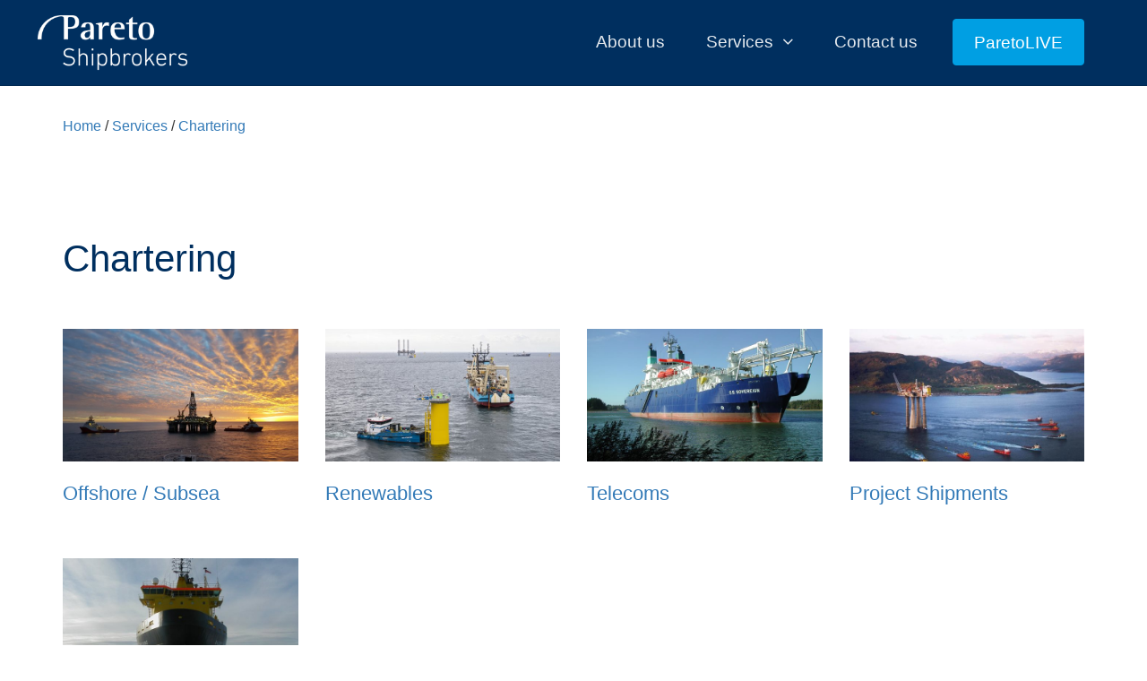

--- FILE ---
content_type: text/html; charset=utf-8
request_url: https://paretoship.com/services/chartering
body_size: 6248
content:

<!doctype html>
<html lang="en">
<head><meta charset="utf-8" /><meta http-equiv="X-UA-Compatible" content="IE=edge" /><meta name="viewport" content="width=device-width, initial-scale=1" /><meta name="google-site-verification" content="2sU5WAbUFBbllW6Mq8Mr9L7DsJ8re2VHvZ8i5flBimQ" /><title>
	Chartering - Pareto Shipbrokers
</title>
    
    <!-- Google Tag Manager -->
<script>(function(w,d,s,l,i){w[l]=w[l]||[];w[l].push({'gtm.start':
new Date().getTime(),event:'gtm.js'});var f=d.getElementsByTagName(s)[0],
j=d.createElement(s),dl=l!='dataLayer'?'&l='+l:'';j.async=true;j.src=
'https://www.googletagmanager.com/gtm.js?id='+i+dl;f.parentNode.insertBefore(j,f);
})(window,document,'script','dataLayer','GTM-5QJVCWR');</script>
<!-- End Google Tag Manager -->

    <link href="//netdna.bootstrapcdn.com/bootstrap/3.3.7/css/bootstrap.min.css" rel="stylesheet" />

    <!-- HTML5 shim and Respond.js for IE8 support of HTML5 elements and media queries -->
    <!-- WARNING: Respond.js doesn't work if you view the page via file:// -->
    <!--[if lt IE 9]>
      <script src="https://oss.maxcdn.com/html5shiv/3.7.3/html5shiv.min.js"></script>
      <script src="https://oss.maxcdn.com/respond/1.4.2/respond.min.js"></script>
    <![endif]-->

    <script src="//ajax.googleapis.com/ajax/libs/jquery/1.12.4/jquery.min.js"></script>
    <script src="//netdna.bootstrapcdn.com/bootstrap/3.3.7/js/bootstrap.min.js"></script>
    <script src="/site/paretoship.com/design/layouts/js/superfish.min.js"></script>
    <script src="/site/paretoship.com/design/layouts/js/jquery.matchHeight-min.js"></script>
    <script type="text/javascript" src="/site/paretoship.com/design/layouts/js/jquery.mmenu.min.all.js"></script>
    <script src="/site/paretoship.com/design/layouts/js/site.pareto.js"></script>

    <link type="text/css" href="../site/paretoship.com/design/layouts/css/jquery.mmenu.all.css" rel="stylesheet" /><link type="text/css" href="../site/paretoship.com/design/layouts/css/jquery.mmenu.positioning.css" rel="stylesheet" /><link type="text/css" href="../site/paretoship.com/design/layouts/css/superfish.css" rel="stylesheet" media="screen" /><link type="text/css" href="../site/paretoship.com/design/layouts/css/site.css?v=040419" rel="stylesheet" /><link type="text/css" href="../site/paretoship.com/design/layouts/css/custom.css?v=040420v1" rel="stylesheet" /><link type="text/css" rel="stylesheet" href="https://fast.fonts.net/cssapi/fe5864d5-e281-4943-8af0-c39446a8f569.css" /><link rel="icon" type="image/png" href="../site/paretoship.com/design/layouts/images/favicon.ico" /><link rel="stylesheet" href="https://maxcdn.bootstrapcdn.com/font-awesome/4.5.0/css/font-awesome.min.css" /><script id="/site/paretoship.com/design/layouts/js/jquery.fitvids.js" type="text/javascript" src="/site/paretoship.com/design/layouts/js/jquery.fitvids.js"></script><meta name="title" property="og:title" content="Chartering - Pareto Shipbrokers" />
<meta name="twitter:title" content="Chartering - Pareto Shipbrokers" />
<meta property="og:site_name" content="Pareto Shipbrokers" />
<meta name="language" content="en" />
<meta name="publish_date" property="og:publish_date" content="2016-12-19T00:00:00.000" />
</head>
<body id="body" class="default-body-width">
<!-- Google Tag Manager (noscript) -->
<noscript><iframe src="https://www.googletagmanager.com/ns.html?id=GTM-5QJVCWR"
height="0" width="0" style="display:none;visibility:hidden"></iframe></noscript>
<!-- End Google Tag Manager (noscript) -->
    <div class="contenttt itemid-290">

        <form method="post" action="/services/chartering" id="Form1">
<div class="aspNetHidden">
<input type="hidden" name="__VIEWSTATE" id="__VIEWSTATE" value="/[base64]////[base64]////[base64]/////[base64]/P///[base64]////z///8GCAAAAAZjb2wtc20JBgAAAAH2/////P///wYLAAAABmNvbC1tZAkGAAAAAfP////8////Bg4AAAAGY29sLWxnBg8AAAABNAHw/////P///wYRAAAACWZpeGVkc2l6ZQYSAAAADHNpeHRlZW4tbmluZQHt/////P///wYUAAAAC2ltYWdlX2FsaWduBhUAAAAAAer////8////BhcAAAAMaW1hZ2Vfbm9jcm9wBhgAAAAFRmFsc2UB5/////z///[base64]/////[base64]////[base64]/hfDEL9br1P4GsCQ5tSaJUSWaRvMs/GtOBS2Q0EGnJs=" />
</div>

            
            <a class="scroll" id="tilinnhold" href="#content">G&aring; til innhold</a>
            

<div class="pre-header-mobile clearfix">
    <div class="container">
        <div class="row">
            <div class="col-xs-6">
                <a href="#" class="pre-header-shortcut shortcut-dutybroker">Duty Broker</a>
            </div>
            <div class="col-xs-6">
                <a  class="pre-header-shortcut shortcut-dashboard"  href="/live">ParetoLIVE</a>
            </div>
        </div>
        <div class="row">
            <div class="col-md-12">

                <div class="portlet pre-header-dutybroker">
                    <div class="portlet-header">
                        <h2>Duty Broker NO</h2>
                    </div>
                    <div class="portlet-content clearfix">
                        <div class="row">
                            <div class="col-xs-4 col-sm-4 col-md-4 col-lg-4">
                                <div class="portlet-broker-image">
                                    <img id="ctl15_imgDutyBroker" class="img-responsive" src="/image/eric-ertman-elitefotokjostvedtf6a9637.jpeg?w=640" alt="Image of Eric Ertman" />
                                </div>
                            </div>
                            <div class="col-xs-8 col-md-8">
                                <div class="portlet-broker-info">
                                    <h2>Eric Ertman</h2>
                                    <div class="broker-info-phone">Direct: +47 38 12 31 00</div>
                                    <div class="broker-info-phone">Mobile: </div>
                                    <div class="broker-info-phone"><a href="/cdn-cgi/l/email-protection#442b2222372c2b36210434253621302b372c2d346a2a2b">Send e-mail</a></div>
                                </div>

                            </div>
                        </div>
                    </div>
                </div>
            </div>
        </div>
    </div>
</div>

<div class="pre-header-desktop hidden">
    <div class="container">
        <div class="row">

            <div class="col-sm-6 col-md-6">
                <div class="pre-header-desktop-broker-info">
                    <strong>Duty Broker Norway:</strong><br>
                    Eric Ertman | Direct: +47 38 12 31 00 | Mobile:  | <a href="/cdn-cgi/l/email-protection#a0cfc6c6d3c8cfd2c5e0d0c1d2c5d4cfd3c8c9d08ececf">Send e-mail</a>
                </div>
            </div>

            <div class="col-sm-6 col-md-6 hidden">
                <div class="pre-header-desktop-broker-info">
                    <strong>Duty Broker UK:</strong><br>
                    Kjetil Loka | Direct: +47 38 12 31 21 | Mobile: +47 95 02 61 82 | <a href="">Send e-mail</a>
                </div>
            </div>
        </div>
    </div>
</div>
						
						
						
            <header class="mainheader white">
                <div class="container">
                    <div class="header-wrapper clearfix">


                        <a href="#menu" class="c-hamburger c-hamburger--htx">
                            <span>toggle menu</span>
                        </a>

                        <a href="" class="btn-site-search"></a>

                        <div class="header-elements">
                            <div class="header-element site-logo">
                                <a href="/">
                                    <img  class="editor-image img-responsive"  alt="Pareto Shipbrokers"  src="/image/logo-pareto-w.png?w=960" />
                                </a>
                            </div>

                            <div class="header-element">
                                <div class="site-navigation">
                                    <ul class="sf-menu">
                                        <li class="submenu submenu91  "><a href="/about-us" class="  emptyclass" ><span>About us</span></a></li><li class="submenu submenu90 active "><a href="/services" class="active  emptyclass" ><span>Services</span></a><ul><li class="submenu submenu110 active "><a href="/services/chartering" class="active  emptyclass" ><span>Chartering</span></a><ul><li class="submenu submenu94  "><a href="/services/offshore-chartering" class="  emptyclass" ><span>Offshore / Subsea</span></a></li><li class="submenu submenu116  "><a href="/services/renewables" class="  emptyclass" ><span>Renewables</span></a></li><li class="submenu submenu117  "><a href="/services/subsea-telecoms" class="  emptyclass" ><span>Telecoms</span></a></li><li class="submenu submenu118  "><a href="/services/project-towing" class="  emptyclass" ><span>Project Shipments</span></a></li><li class="submenu submenu119  "><a href="/services/arctic" class="  emptyclass" ><span>Arctic</span></a></li></ul></li><li class="submenu submenu120  "><a href="/services/sp-newbuilding" class="  emptyclass" ><span>S&P / Newbuilding</span></a><ul><li class="submenu submenu114  "><a href="/services/sp-newbuilding/sale-purchase" class="  emptyclass" ><span>Sale & Purchase</span></a></li><li class="submenu submenu101  "><a href="/services/newbuilding-conversions" class="  emptyclass" ><span>Newbuilding & Conversions</span></a></li></ul></li><li class="submenu submenu121  "><a href="/services/consultancy" class="  emptyclass" ><span>Consultancy</span></a><ul><li class="submenu submenu103  "><a href="/services/market-research-consultancy" class="  emptyclass" ><span>Market Research</span></a></li><li class="submenu submenu122  "><a href="/services/valuation" class="  emptyclass" ><span>Valuations</span></a></li><li class="submenu submenu96  "><a href="/services/finance" class="  emptyclass" ><span>Financial Solutions</span></a></li></ul></li></ul></li><li class="submenu submenu92  "><a href="/contact-us" class="  emptyclass" ><span>Contact us</span></a></li>
					<li><a  class="dashboard-link"  href="/live"><span>ParetoLIVE</span></a></li>
                                    </ul>
                                </div>&nbsp;
                            </div>
                        </div>

                    </div>
                </div>

                <div class="container">
                    

<div class="wrapper-site-search-outer">
    <div class="wrapper-site-search">
        <div class="wrapper-site-search-inner">
            <div class="site-search">
                <div class="search-input">
                    <input name="ctl00$ctl21$txtSearchString" type="text" id="ctl21_txtSearchString" placeholder="Søk i nettsiden.." aria-label="Skriv inn søkeord" />
                </div>
                <div class="search-btn">
                    <button type="button" id="btnSearch" title="Søk" onclick="document.location = '/sok?q=' + $('#ctl21_txtSearchString').val();"></button>
                </div>
            </div>
        </div>
    </div>
</div>

<script data-cfasync="false" src="/cdn-cgi/scripts/5c5dd728/cloudflare-static/email-decode.min.js"></script><script>
    $("#btnSearch").mousedown(function (event) {
        document.location = "?q=" + $("#ctl21_txtSearchString").val();
        event.preventDefault();
    });

    $("#ctl21_txtSearchString").keypress(function (event) {
        if (event.keyCode == 13) {
            event.preventDefault();
            document.location = "?q=" + $("#ctl21_txtSearchString").val();
        }
    });
</script>

                </div>

            </header>
             <aside class="container">
                

<div class="breadcrumb">
    <span id="ctl23_lblBreadCrumb"><a href="/">Home</a>  / <a href="/services">Services</a> / <a href="/services/chartering">Chartering</a></span>
</div>

            </aside>
            <main id="content" role="main" tabindex="-1">
                

<section class="home-top-clean itemid-291 row-list topspace bottomspace left" >
    <div class="container">
        
        <div class="row">
            <div class="col-md-12">
                
				
        <div class="row">
        	<div class="col-md-12">
				    <h2>Chartering</h2>
        	</div>
        </div>
				
        <div class="row row-list-wrapper">
    

<div class="col-xs-12 col-sm-12 col-md-12 col-lg-3 listelement-large-image" data-id="item" data-type="">
    <div class="row">
        <div class="col-md-12">
            <article class="clearfix">
                
                    <figure class="listimage">
                        <a  href="/services/offshore-chartering">
                            <img  class="editor-image img-responsive thumb"  alt="Offshore / Subsea"  src="/image/c3b005b8-714c-4545-85c6-eb863817778a-original.jpeg?fh=360&amp;fw=640" />
                        </a>
                    </figure>
                
                

                <div class="listtext">
                    <h3>
                        <a  href="/services/offshore-chartering">Offshore / Subsea</a>
                    </h3>
                </div>
            </article>
        </div>
    </div>
</div>


<div class="col-xs-12 col-sm-12 col-md-12 col-lg-3 listelement-large-image" data-id="item" data-type="">
    <div class="row">
        <div class="col-md-12">
            <article class="clearfix">
                
                    <figure class="listimage">
                        <a  href="/services/renewables">
                            <img  class="editor-image img-responsive thumb"  alt="Renewables"  src="/image/mcs-pampero-racebank.jpeg?fh=360&amp;fw=640" />
                        </a>
                    </figure>
                
                

                <div class="listtext">
                    <h3>
                        <a  href="/services/renewables">Renewables</a>
                    </h3>
                </div>
            </article>
        </div>
    </div>
</div>


<div class="col-xs-12 col-sm-12 col-md-12 col-lg-3 listelement-large-image" data-id="item" data-type="">
    <div class="row">
        <div class="col-md-12">
            <article class="clearfix">
                
                    <figure class="listimage">
                        <a  href="/services/subsea-telecoms">
                            <img  class="editor-image img-responsive thumb"  alt="Telecoms"  src="/image/cs-sovereign-pic.jpeg?fh=360&amp;fw=640" />
                        </a>
                    </figure>
                
                

                <div class="listtext">
                    <h3>
                        <a  href="/services/subsea-telecoms">Telecoms</a>
                    </h3>
                </div>
            </article>
        </div>
    </div>
</div>


<div class="col-xs-12 col-sm-12 col-md-12 col-lg-3 listelement-large-image" data-id="item" data-type="">
    <div class="row">
        <div class="col-md-12">
            <article class="clearfix">
                
                    <figure class="listimage">
                        <a  href="/services/project-towing">
                            <img  class="editor-image img-responsive thumb"  alt="Project Shipments"  src="/image/1troll.jpeg?fh=360&amp;fw=640" />
                        </a>
                    </figure>
                
                

                <div class="listtext">
                    <h3>
                        <a  href="/services/project-towing">Project Shipments</a>
                    </h3>
                </div>
            </article>
        </div>
    </div>
</div>


<div class="col-xs-12 col-sm-12 col-md-12 col-lg-3 listelement-large-image" data-id="item" data-type="">
    <div class="row">
        <div class="col-md-12">
            <article class="clearfix">
                
                    <figure class="listimage">
                        <a  href="/services/arctic">
                            <img  class="editor-image img-responsive thumb"  alt="Arctic"  src="/image/balder-viking.jpeg?fh=360&amp;fw=640" />
                        </a>
                    </figure>
                
                

                <div class="listtext">
                    <h3>
                        <a  href="/services/arctic">Arctic</a>
                    </h3>
                </div>
            </article>
        </div>
    </div>
</div>

        </div>
          
          
          
          
    

            </div>
        </div>
    </div>
</section>


            </main>

						<footer class="site-footer">
	            

<section class="home-top-clean itemid-215 row-col topspace bottomspace vs1 vs2 left white" style="background-color: #002f5f; " >
    <div class="container">
        
        <div class="row">
            <div class="col-md-12">
                

<div class="row">

    <div class="bg-cover  colelement  col-md-9  col-xs-12 ">
        <div class="col1" >

            

            <div class="column-content">
                
                  
                      <h3>About Pareto Shipbrokers</h3>
                  
                

                
                <p>Pareto Shipbrokers, a member of the Pareto group, is a leading shipbroking company with a proud history dating back to 1912. We specialise in the Offshore Oil &amp; Gas and Renewable Energy sector&rsquo;s offering Chartering, S&amp;P, Newbuilding, and Consultancy services.</p>

                
  		            
								
            </div>
        </div>
    </div>

    <div class="bg-cover  colelement  col-md-3 ">
        <div class="col2" >

            

            <div class="column-content">
                

                
                
                
                  
                    <a  class="bttn section-cta"  href="/contact-us">Contact us</a>
                  
								
            </div>
        </div>
    </div>
</div>

            </div>
        </div>
    </div>
</section>



<section class="itemid-214 topspace bottomspace center" >
    <div class="container">
        
        <div class="row">
            <div class="col-md-8 col-md-offset-2 ">
                



<article>
            
        
        
            
        
    
    <h2>Ikoner nederst</h2>
    
    <p><img alt="qualitysyscert_iso9001_col_1x1" src="/image/qualitysyscertiso9001col1x1.png?w=200" style="width: 100px; height: 100px;" /></p>

    
</article>

            </div>
        </div>
    </div>
</section>


						</footer>

            <div class="sub-footer">
                <div class="container">
                    <div class="copyright">
                        © Copyright 2026 Pareto Shipbrokers AS 
                        | <a href="/privacypolicy">Privacy Policy</a>
                        | <a href="/terms">Terms and Conditions</a>
                        | <a href="/cookies">Cookies</a>
                    </div>
                    <div class="credits">
                        <a href="http://netlab.no" target="_blank">Developed by Netlab</a> | <a href="http://eredaktor.no/en" target="_blank">Published with eRedaktør</a>
                    </div>
                </div>
            </div>

            <!-- includes -->
            
            
            


        
<div class="aspNetHidden">

	<input type="hidden" name="__VIEWSTATEGENERATOR" id="__VIEWSTATEGENERATOR" value="9F9B31C4" />
</div></form>
    </div>

    <nav id="menu">
        <ul>
            <li class="submenu submenu91  "><a href="/about-us" class="  emptyclass" ><span>About us</span></a></li><li class="submenu submenu90 active "><a href="/services" class="active  emptyclass" ><span>Services</span></a><ul><li class="submenu submenu110 active "><a href="/services/chartering" class="active  emptyclass" ><span>Chartering</span></a><ul><li class="submenu submenu94  "><a href="/services/offshore-chartering" class="  emptyclass" ><span>Offshore / Subsea</span></a></li><li class="submenu submenu116  "><a href="/services/renewables" class="  emptyclass" ><span>Renewables</span></a></li><li class="submenu submenu117  "><a href="/services/subsea-telecoms" class="  emptyclass" ><span>Telecoms</span></a></li><li class="submenu submenu118  "><a href="/services/project-towing" class="  emptyclass" ><span>Project Shipments</span></a></li><li class="submenu submenu119  "><a href="/services/arctic" class="  emptyclass" ><span>Arctic</span></a></li></ul></li><li class="submenu submenu120  "><a href="/services/sp-newbuilding" class="  emptyclass" ><span>S&P / Newbuilding</span></a><ul><li class="submenu submenu114  "><a href="/services/sp-newbuilding/sale-purchase" class="  emptyclass" ><span>Sale & Purchase</span></a></li><li class="submenu submenu101  "><a href="/services/newbuilding-conversions" class="  emptyclass" ><span>Newbuilding & Conversions</span></a></li></ul></li><li class="submenu submenu121  "><a href="/services/consultancy" class="  emptyclass" ><span>Consultancy</span></a><ul><li class="submenu submenu103  "><a href="/services/market-research-consultancy" class="  emptyclass" ><span>Market Research</span></a></li><li class="submenu submenu122  "><a href="/services/valuation" class="  emptyclass" ><span>Valuations</span></a></li><li class="submenu submenu96  "><a href="/services/finance" class="  emptyclass" ><span>Financial Solutions</span></a></li></ul></li></ul></li><li class="submenu submenu92  "><a href="/contact-us" class="  emptyclass" ><span>Contact us</span></a></li>
        </ul>
    </nav>
    <script src="/site/paretoship.com/design/layouts/js/jquery.tablesorter.min.js"></script>
    <script src="/site/paretoship.com/design/layouts/js/site.js"></script>
<script defer src="https://static.cloudflareinsights.com/beacon.min.js/vcd15cbe7772f49c399c6a5babf22c1241717689176015" integrity="sha512-ZpsOmlRQV6y907TI0dKBHq9Md29nnaEIPlkf84rnaERnq6zvWvPUqr2ft8M1aS28oN72PdrCzSjY4U6VaAw1EQ==" data-cf-beacon='{"version":"2024.11.0","token":"c815f4a6d0ee48f2bf201449e58a6d61","r":1,"server_timing":{"name":{"cfCacheStatus":true,"cfEdge":true,"cfExtPri":true,"cfL4":true,"cfOrigin":true,"cfSpeedBrain":true},"location_startswith":null}}' crossorigin="anonymous"></script>
</body>
</html>


--- FILE ---
content_type: text/css
request_url: https://paretoship.com/site/paretoship.com/design/layouts/css/site.css?v=040419
body_size: 9264
content:

/*
=======================================================================
	Sitecore bootstrap fix 2015
=======================================================================
*/

.container .container {padding:0!important;margin:0!important;width:auto!important;}


/*
=======================================================================
	UU
=======================================================================
*/

#tilinnhold, #tilnavigasjon {
  position: absolute;
  overflow: hidden;
	z-index:99999;
	text-align:center;
	width:100%;
	color:#fff;
	top:-35px;
	font-size:18px;
	-webkit-transition: all 0.3s ease;                  
  -moz-transition: all 0.3s ease;                 
  -o-transition: all 0.3s ease;   
  -ms-transition: all 0.3s ease;          
  transition: all 0.3s ease;
	}

#tilinnhold:focus, #tilnavigasjon:focus {
	height:40px;
	line-height:40px;
	text-align:center;
	width:100%;
	top:0;
	background: #000;
	}


/*
=======================================================================
	General styling 2015
=======================================================================
*/

html {font-size: 100%;}

body {
	font-size:100%;
	font-family: 'Open Sans', sans-serif;
	font-weight:400;
	line-height: 1.45;
	}

main:focus {outline:0;}

h1,h2,h3,h4,h5,h6 {
	margin:0 0 1.25rem 0;color:#002f5f!important;
	}

h1 {font-size:2.2rem}
h2 {font-size:1.6rem}
.xltitle h2 {1.8rem;}
h3 {font-size:1.2rem}
h4 {font-size:1.1rem}
h5 {font-size:1rem}
h6 {font-size:1rem}


a {
	color: #404040;
	text-decoration: none;
	}

a h2,a h3,a h4,a h5,a h6 {color:#337ab7;}


a:focus,
a:hover {color:#000;}

blockquote { border-left: 5px solid #929292;}

section blockquote {margin:20px 0 0 0;}
section div[class*="col-"] ~ blockquote {margin:0;}
section blockquote p {margin:0;padding:0;}

.circular figure .thumb {
	-webkit-border-radius: 1000px;
	-moz-border-radius: 1000px;
	border-radius: 1000px;	
	}

.circular figure  {max-width:200px;margin-left: auto;margin-right:auto;}



@media only screen and (min-width:768px) {
	body {font-size: 16px;}
	h1 {font-size:3rem}
	h2 {font-size:2.2rem}
	.xltitle h2 {font-size:2.1rem;}
	h3 {font-size:1.4rem}
	h4 {font-size:1.3rem}
	h5 {font-size:1.2rem}
	h6 {font-size:1.1rem}
	}

@media only screen and (min-width:991px) {
	body {font-size: 17px;line-height: 1.65;}
	h1 {font-size:2.8rem}
	h2 {font-size:2.4rem}
	section h2:first-of-type {font-size: 2.5rem;}
	.xltitle h2 {font-size:2.5rem!important;}
	h3 {font-size:1.6rem}
	h4 {font-size:1.4rem}
	h5 {font-size:1.3rem}
	h6 {font-size:1.2rem}
	}

@media only screen and (min-width:1200px) {
	body {font-size: 19px;}
	h1 {font-size:3rem}
	h2 {font-size:1.8rem}
	section h2:first-of-type {font-size: 2.6rem;}
	.xltitle h2 {font-size:3.5rem!important;}
	h3 {font-size:1.6rem}
	h4 {font-size:1.4rem}
	h5 {font-size:1.3rem}
	h6 {font-size:1.2rem}
	}



/*
=======================================================================
	Site Header
=======================================================================
*/

header {position:relative;z-index:999;border-bottom: 1px solid rgba(0,0,0,0.15);background:#002f5f;}
header > .container {position:relative;}

header div[class*="col-"] {height:100%;}

.header-elements {display: table;padding-top:15px;padding-bottom:15px;width:100%;}
.header-elements .header-element {display: table-cell;vertical-align:middle;}


/* Site logo */

.site-logo {width:30%;}
.site-logo img {width:100%;max-width:100%;}


@media screen and (min-width: 768px) {
	.site-logo {width:11%;}
	}
	
@media screen and (min-width: 991px) {
	.site-logo {width:171px;}
	}

@media screen and (min-width: 1200px) {
	}

@media screen and (min-width: 1250px) {
	.site-logo img {margin-left:-30px;}
	}



.pull-behind-header {
	margin-top: -255px;
	padding-top: 255px;
	}

.pull-behind-header.topspace {
	margin-top: -255px;
	padding-top: 315px;
	}

@media screen and (max-width: 768px) {
	.pull-behind-header {
		margin-top: 0;
		padding-top: 0;
    }

	.pull-behind-header.topspace {
		margin-top: 0px;
		padding-top: 60px;
		}
	}





/*
=======================================================================
	Site header search
=======================================================================
*/

.btn-site-search {
	position:absolute;top:50%;right:50px;margin-top:-25px;
	background: url(../images/icon-search.png);
	width: 50px;
	height: 50px;
	display:inline-block;
	display:none;
	}

.wrapper-site-search-outer {display:none;padding-bottom:10px;}
.wrapper-site-search {display:table;height:100%;width:100%;}
.wrapper-site-search-inner {display:table-cell;vertical-align:middle;}

.site-search {
	width:100%;
	padding:0;
	border: 0;
	margin-top:0;
	margin-bottom:0;
	-webkit-transition: all 0.15s ease-out;
	-moz-transition: all 0.15s ease-out;
	transition: all 0.15s ease-out;
	border: 1px solid rgba(0, 0, 0, 0.3);
	}
	
.site-search div {
	box-sizing: border-box;
	width: 100%;
	display: table-cell;
	}

.site-search input[type=text] {
	height: 45px;
	line-height:50px;
	width: 100%;
	padding: 0 20px;
	float:left;
	margin: 0;
	border: 0;
	color: #000;
	font-size: 1em;
	font-weight:100;
	background: #fff;
	-webkit-transition: all 0.15s ease-out;
	-moz-transition: all 0.15s ease-out;
	transition: all 0.15s ease-out;
	}

.site-search input[type=text]:focus {outline:0;}

.site-search button {
	float:left;
	width: 45px;
	height: 45px;
	border: 0;
	background: url(../images/icon-search.png) no-repeat #fff;;
	color: #bfbfbf;
	cursor: pointer;
	font-size: 1.4em;
	-webkit-transition: all 0.15s ease-out;
	-moz-transition: all 0.15s ease-out;
	transition: all 0.15s ease-out;
	opacity:0.8;
	}

.site-search button:hover {
	opacity:1;
	}
	

@media screen and (min-width: 768px) {
/*	.btn-site-search {display:none;}*/

.btn-site-search {
	right:15px;
	}

/*	.wrapper-site-search {position:absolute;top:50px;right:15px;width:230px;display:table;padding-top:0;z-index:9999;}*/
	}

@media screen and (min-width: 1200px) {
	/*.wrapper-site-search {width:350px;}*/ /*Sett �nsket bredde p� s�kefeltet*/
	}




/*
=======================================================================
	Navigation
=======================================================================
*/

.site-navigation {display:none;}

.site-navigation {float:right;}

.site-navigation ul.sf-menu > li > ul > li:first-child {position:relative;}
.site-navigation ul.sf-menu > li > ul > li:first-child:before {
	content:"";
	position:absolute;top:-10px;left:45px;
	width: 0; 
	height: 0; 
	border-left: 10px solid transparent;
	border-right: 10px solid transparent;
	border-bottom: 10px solid #fff;
	}

.site-navigation ul.sf-menu > li > ul > li:first-child:hover:before {
	border-bottom: 10px solid #009fe3;
	}

.site-navigation ul.sf-menu > li > a {color:#fff;}
.site-navigation ul.sf-menu > li:hover > a {color:#000;}
.site-navigation ul.sf-menu > li li > a {color:#333;}
.site-navigation ul.sf-menu > li li:hover > a {color:#fff;text-decoration:none;}
.site-navigation ul.sf-menu li a.sf-with-ul:after {
	font-family: FontAwesome;
	content: "\f107";
	padding-left: 10px;
	}

.site-navigation  ul.sf-menu li li a.sf-with-ul:after {
	font-family: FontAwesome;
	content: "\f105";
	padding-left: 10px;
	-webkit-transition: all 0.3s ease-in-out;
	-moz-transition: all 0.3s ease-in-out;
	-o-transition: all 0.3s ease-in-out;
	transition: all 0.3s ease-in-out;
	}

.site-navigation  ul.sf-menu li li:hover a.sf-with-ul:after {
	padding-left: 20px;
	}

.site-navigation  ul.sf-menu li li:hover {
	background:#009fe3;
	}


@media screen and (min-width: 768px) {
	.site-navigation {display:block;}
	}
	
@media screen and (min-width: 991px) {
	.site-navigation ul.sf-menu > li > a {font-size:1.1em;}

	}

@media screen and (min-width: 1200px) {
	.site-navigation ul.sf-menu > li > a {font-size:1.2em;font-weight:100;}
	.sf-menu a {padding: .5em 1.2em;}
	}


/*
=======================================================================
	Site Header (white)
=======================================================================
*/

header.white {color:#fff;}
header.white .site-navigation ul.sf-menu > li > a,
header.white .site-navigation ul.sf-menu > li > a {opacity:0.9;}
header.white .site-navigation ul.sf-menu > li:hover > a {color: #fff;text-decoration:none!important;opacity:1;}
header.white .site-navigation ul.sf-menu > li > a:focus {text-decoration:none;}
header.white .btn-site-search {background: url(../images/icon-search-w.png);}


/*
=======================================================================
	Mobile navigation / Mmenu / Fast food
=======================================================================
*/

.c-hamburger {
  display: none;
  overflow: hidden;
  margin: 0;
  padding: 0;
  width: 30px;
  height: 40px;
  font-size: 0;
  text-indent: -9999px;
  -webkit-appearance: none;
  -moz-appearance: none;
  appearance: none;
  box-shadow: none;
  border-radius: none;
  border: none;
  cursor: pointer;
  -webkit-transition: background 0.3s;
          transition: background 0.3s;
	background:none;
	z-index:999999;
	}

.c-hamburger:focus {
  outline: none;
	}

.c-hamburger span {
  display: block;
  position: absolute;
  top: 17px;
  left: 0;
  right: 0;
  height: 4px;
	}

.c-hamburger span::before,
.c-hamburger span::after {
  position: absolute;
  display: block;
  left: 0;
  width: 100%;
  height: 4px;
  content: "";
	}

.c-hamburger span::before {
  top: -10px;
	}

.c-hamburger span::after {
  bottom: -10px;
	}

/*
.c-hamburger--htx span {
  -webkit-transition: background 0s 0.3s;
          transition: background 0s 0.3s;
	}

.c-hamburger--htx span::before,
.c-hamburger--htx span::after {
  -webkit-transition-duration: 0.3s, 0.3s;
          transition-duration: 0.3s, 0.3s;
  -webkit-transition-delay: 0.3s, 0s;
          transition-delay: 0.3s, 0s;
	}

.c-hamburger--htx span::before {
  -webkit-transition-property: top, -webkit-transform;
          transition-property: top, transform;
	}

.c-hamburger--htx span::after {
  -webkit-transition-property: bottom, -webkit-transform;
          transition-property: bottom, transform;
	}

.c-hamburger--htx.is-active span {
  background: none;
	}

.c-hamburger--htx.is-active span::before {
  top: 0;
  -webkit-transform: rotate(45deg);
      -ms-transform: rotate(45deg);
          transform: rotate(45deg);
	}

.c-hamburger--htx.is-active span::after {
  bottom: 0;
  -webkit-transform: rotate(-45deg);
      -ms-transform: rotate(-45deg);
          transform: rotate(-45deg);
	}

.c-hamburger--htx.is-active span::before,
.c-hamburger--htx.is-active span::after {
  -webkit-transition-delay: 0s, 0.3s;
          transition-delay: 0s, 0.3s;
	}
*/


header .c-hamburger {
  position: absolute;
	top:50%;
	margin-top:-20px;
	right:15px;
	}

header .c-hamburger span {background: #000;}
header .c-hamburger span::before,
header .c-hamburger span::after {
  background-color: #000;
	}

header.white .c-hamburger span {background: #fff;}
header.white .c-hamburger span::before,
header.white .c-hamburger span::after {
  background-color: #fff;
	}


@media (max-width:767px) {
	.c-hamburger {display:block;}
	}







/*
=======================================================================
	Section 2015
=======================================================================
*/

section {background: #fff;}
	
main .home-top-clean {
	margin-top: 0;
/*	padding-top:0!important;*/
	}

.topspace {
	padding-top: 60px;
	}

.bottomspace {
	padding-bottom: 60px;
	}


section[class*="darker-"] {position: relative;}
section[class*="darker-"]:before {
	content: '';
	position: absolute;
	width: 100%;
	height: 100%;
	top: 0;
	left: 0;
	right: 0;
	}

section.darker-20:before {background: rgba(20, 33, 90, 0.20);}
section.darker-30:before {background: rgba(20, 33, 90, 0.30);}
section.darker-40:before {background: rgba(20, 33, 90, 0.40);}
section.darker-50:before {background: rgba(20, 33, 90, 0.50);}
section.darker-60:before {background: rgba(20, 33, 90, 0.60);}
section.darker-70:before {background: rgba(20, 33, 90, 0.70);}
section.darker-80:before {background: rgba(20, 33, 90, 0.80);}
section.darker-90:before {background: rgba(20, 33, 90, 0.90);}

figure {margin-bottom:1.5rem;}

/* Remove margin-bottom on last element */
article > :last-child,
div[class*="listelement-"] > :last-child, 
div[class*="listelement-"] .listtext  > :last-child,
.column-content > :last-child {margin-bottom:0!important;}


/*
	Custom more top / bottom space / border top / border bottom
*/

.morebottomspace {padding-bottom:60px;}
.moretopspace {padding-top:60px;}

.bordertop {border-top:1px solid #e0e0e0;}
.borderbottom {border-bottom:1px solid #e0e0e0;}

@media screen and (min-width: 768px) {
	.morebottomspace {padding-bottom:120px;}
	.moretopspace {padding-top:120px;}
	}
	
@media screen and (min-width: 991px) {
	.morebottomspace {padding-bottom:140px;}
	.moretopspace {padding-top:140px;}
	}

@media screen and (min-width: 1200px) {
	.topspace {padding-top: 80px;}
	.bottomspace {padding-bottom: 80px;}
	
	.morebottomspace {padding-bottom:160px;}
	.moretopspace {padding-top:160px;}
	}


/*
=======================================================================
	Article
=======================================================================
*/

article {}

/* Paragraph styles */
article blockquote {margin-top:0;margin-bottom:0;}

article blockquote,
article p ~ ul,
section div[class*="col-"] p ~ ul,
article p {margin-bottom: 1.5rem;}

article p {padding:0;}
article p.teaser {font-weight:400;font-size:1.15rem;text-align: justify;}
.xlteaser article p.teaser {font-size:1.4rem;font-weight:100;}

/* Article image styles */
.thumb  {margin:0 auto;width:100%;}
.large-media {width: 100%; margin: 0 0 25px 0;}

.small-media {position:relative;}
.small-media:after {
	position:absolute;top:10px;right:10px;
	font-family: FontAwesome;
	content: "\f00e";
	margin-left:10px;
	opacity:0.5;
	}

.small-media.fullwidth:after {content: "\f010";}
.small-media:after:hover {opacity:1;}

[class^="small-media"] {
	-webkit-transition: all .4s ease-in-out;
  -moz-transition: all .4s ease-in-out;
  -o-transition: all .4s ease-in-out;
  transition: all .4s ease-in-out;
	}

[class^="small-media"]:hover {cursor:pointer;}

.small-media.fullwidth { width: 100%; float:right; margin: 0 0 20px 0;}
.small-media.fullwidth img {width:100%;}
.small-media-left { width: 40%; float:left; margin: 0 20px 20px 0;}
.small-media-left.fullwidth { width: 100%; float:left; margin: 0 0 20px 0;}

.small-media-right { width: 40%; float:right; margin: 0 0 20px 20px;}
.small-media-right.fullwidth { width: 100%; float:right; margin: 0 0 20px 0;}

section figure {position:relative;}
section figure a:hover		 {background: #fff;display:block;}


/* Article link styles */
section article a {text-decoration:underline;}
section article .listtext a:first-of-type {text-decoration:none;}
section article .listtext a:hover {text-decoration:underline;}


/* Circular image can't have background */
section.circular figure a:hover		 {background: none;}

section figure figcaption {font-size:0.9em;opacity:0.8;
	-webkit-transition: all 0.3s ease;                  
  -moz-transition: all 0.3s ease;                 
  -o-transition: all 0.3s ease;   
  -ms-transition: all 0.3s ease;          
  transition: all 0.3s ease;
	}
section figure:hover figcaption {opacity:1;}


.morebottomspace {padding-bottom:60px;}
.moretopspace {padding-top:60px;}

.bordertop {border-top:1px solid #e0e0e0;}
.borderbottom {border-bottom:1px solid #e0e0e0;}



@media screen and (min-width: 768px) {
	article blockquote,
	article p ~ ul,
	section div[class*="col-"] p ~ ul,
	article p {margin-bottom: 1.6rem;}

	article p.teaser {font-size:1.2rem;}
	.xlteaser article p.teaser {font-size:1.4rem;}
	.leftteaser article p.teaser {width:60%;float:left;}

	.morebottomspace {padding-bottom:120px;}
	.moretopspace {padding-top:120px;}
	}
	
@media screen and (min-width: 991px) {
	article blockquote,
	article p ~ ul,
	section div[class*="col-"] p ~ ul,
	article p {margin-bottom: 2rem;}
	
	article p.teaser {font-size:1.25rem;}
	.xlteaser article p.teaser {font-size:1.7rem;}
	.leftteaser article p.teaser {width:50%;float:left;}

	section figure a:hover img {opacity:0.90;}

	.morebottomspace {padding-bottom:140px;}
	.moretopspace {padding-top:140px;}
	}

@media screen and (min-width: 1200px) {
	article blockquote,
	article p ~ ul,
	section div[class*="col-"] p ~ ul,
	article p {margin-bottom: 2.5rem;}

	article p.teaser {font-size:1.4rem;}
	.xlteaser article p.teaser {font-size:2.1rem;}
	.leftteaser article p.teaser {width:50%;float:left;}

	.morebottomspace {padding-bottom:200px;}
	.moretopspace {padding-top:200px;}
	}





/*
=======================================================================
	Page
=======================================================================
*/


.page-article h2:first-of-type {margin-bottom:1.25rem;}


@media only screen and (min-width:768px) {
	article.page-article h1 {font-size:2.8rem}
	article.page-article h2 {font-size:2rem!important;margin-bottom:1rem!important;}
	}

@media only screen and (min-width:991px) {
	article.page-article h1  {font-size: 3rem}
	article.page-article h2  {font-size: 2rem!important;}
	}

@media only screen and (min-width:1200px) {
	article.page-article h1  {font-size: 3.2rem}
	article.page-article h2  {font-size: 2rem!important;}
	}



/*
=======================================================================
	Magnific gallery
=======================================================================
*/

section .row-gallery figure {margin-bottom:30px;
	-webkit-transition: all 0.3s ease;                  
	-moz-transition: all 0.3s ease;                 
	-o-transition: all 0.3s ease;   
	-ms-transition: all 0.3s ease;          
	transition: all 0.3s ease;
	}
section .row-gallery {margin-bottom: -30px;}

section .row-gallery figure:hover {
	transform: scale(1.05);
	}

.mfp-with-zoom .mfp-container,
.mfp-with-zoom.mfp-bg {
  opacity: 0;
  -webkit-backface-visibility: hidden;
  /* ideally, transition speed should match zoom duration */
  -webkit-transition: all 0.3s ease-out;
  -moz-transition: all 0.3s ease-out;
  -o-transition: all 0.3s ease-out;
  transition: all 0.3s ease-out;
}

.mfp-with-zoom.mfp-ready .mfp-container {
    opacity: 1;
}
.mfp-with-zoom.mfp-ready.mfp-bg {
    opacity: 0.8;
}

.mfp-with-zoom.mfp-removing .mfp-container,
.mfp-with-zoom.mfp-removing.mfp-bg {
  opacity: 0;
}






@media (min-width:768px) {
	.row-gallery h2:first-of-type {margin-bottom:2rem;}
	}

@media (min-width:991px) {
	.row-gallery h2:first-of-type {margin-bottom:2.5rem;}
	}

@media (min-width:1200px) {
	.row-gallery h2:first-of-type {margin-bottom:3.5rem;}
	}




/*
=======================================================================
	Button 2015
=======================================================================
*/

.bttn {}
section div[class*="col-"] ~ .bttn {margin-top:0;}

.bttn {
	color:#000;
	border: 2px solid #002f5f;
	padding:15px 30px;
	display:inline-block;
	text-decoration:none!important;
	background: none;
	}
	
.bttn:hover {
	text-decoration:none;
	background: #002f5f;
	color:#fff;
	}

.white .bttn {color:#fff;border: 2px solid #fff;}
.white .bttn:hover {color:#000;background:#fff;}



section.section-columns.betweenspace div[class*="col-"] {
	margin-bottom: 10px;
	}


/*
=======================================================================
	Column 2015
=======================================================================
*/

.colelement {margin-bottom:40px;}
/*.colelement:last-of-type {margin-bottom:0;}*/

.colelement .col1,
.colelement .col2,
.colelement .col3,
.colelement .col4,
.colelement .column-content {height:100%;}


.colelement .column-content .colteaser {font-size: 1rem;}

.colelement .column-content .bttn {width:100%;margin-top:0;}
.colelement .column-content p + .bttn {margin-top:2rem;}
.colelement .column-content .colteaser + .bttn {margin-top:2rem;}
.colelement .column-content a {text-decoration:underline;}
.colelement .column-content a + .bttn {margin-top:1rem;}


/* Vertical center */
.vs1 .col1,.vs2 .col2, .vs3 .col3, .vs4 .col4 {display:table;width:100%;}
.vs1 .column-content,
.vs2 .column-content,
.vs3 .column-content,
.vs4 .column-content {display:table-cell;vertical-align:middle;}

.xltitle1 .col1 h2,
.xltitle2 .col2 h2
.xltitle3 .col3 h2
.xltitle4 .col4 h2 {font-size:2rem;}
.row-col h2 {margin-bottom:1.8rem;}

.row-col .container {margin-bottom:-40px;}


@media (min-width:350px) {
	.colelement .column-content .bttn {width:auto;}
	}

@media (min-width:768px) {
	.row-col h2:first-of-type {margin-bottom:2rem;}
	.xltitle1 .col1 h2,
	.xltitle2 .col2 h2
	.xltitle3 .col3 h2
	.xltitle4 .col4 h2 {font-size:3rem;}
	.row-col h2:first-of-type {margin-bottom:2rem;}
/*	.colelement .column-content .colteaser {font-size: 1.1rem;}*/
	}

@media (min-width:991px) {
	.row-col.circular figure  {max-width:220px;}
	.xltitle1 .col1 h2,
	.xltitle2 .col2 h2
	.xltitle3 .col3 h2
	.xltitle4 .col4 h2 {font-size:4rem;}
	.row-col h2:first-of-type {margin-bottom:2.5rem;}
/*	.colelement .column-content .colteaser {font-size: 1.2rem;}*/
	}

@media (min-width:1200px) {
	.colelement {margin-bottom:60px;}
	.row-col.circular figure  {max-width:250px;}
	.xltitle1 .col1 h2,
	.xltitle2 .col2 h2
	.xltitle3 .col3 h2
	.xltitle4 .col4 h2 {font-size:5rem;}
	.row-col h2:first-of-type {margin-bottom:3.5rem;}
/*	.colelement .column-content .colteaser {font-size: 1.3rem;}*/
	.row-col .container {margin-bottom:-60px;}
	}


/*
=======================================================================
	List 2015
=======================================================================
*/

[class*="listelement-"] {margin-bottom:40px;}
.row-list .row-list-wrapper {margin-bottom:-40px;}

div[class^="listelement-"] h3, /* begins with listelement- */
div[class*="listelement-"] h3 {margin:0 0 15px 0;padding:0;} /* contains listelement- */

.listelement-large-image img {
	margin:0;
	max-width: 100%!important;
  max-height: 100%!important;
	}

.listdate {display:inline-block;opacity:0.75;font-size: 0.9em;}
.listdate + .listteaser {margin-top:1rem;}


.pagination {margin-bottom:0;}
.pagination>.active>a, .pagination>.active>a:focus, .pagination>.active>a:hover, .pagination>.active>span, .pagination>.active>span:focus, .pagination>.active>span:hover {
	z-index: 3;
	color: #fff;
	cursor: default;
	background-color: #404040;
	border-color: #404040;
	}

.pagination>li>a, .pagination>li>span {color: #404040}

.pagination + .list-button {margin-top:2rem;}
.bttn.bttn-list {margin-top:0;}


/*
=======================================================================
	List column header
=======================================================================
*/

.row-list .row-list-wrapper h3 {font-weight:500!important;}

/* No image */
.row-list .row-list-wrapper > .listelement-no-image-plain.col-xs-2 h3 {font-size: 0.6rem!important;} /* not likely to happen at all */
.row-list .row-list-wrapper > .listelement-no-image-plain.col-xs-3 h3 {font-size: 0.8rem!important;} /* not likely to happen at all */
.row-list .row-list-wrapper > .listelement-no-image-plain.col-xs-4 h3 {font-size: 1rem!important;} /* not likely to happen */ 
.row-list .row-list-wrapper > .listelement-no-image-plain.col-xs-6 h3 {font-size: 1.2rem!important;} 
.row-list .row-list-wrapper > .listelement-no-image-plain.col-xs-12 h3 {font-size: 1.4rem!important;} /* one column full width */

@media (min-width:768px) {
	.row-list .row-list-wrapper > .listelement-no-image-plain.col-sm-2 h3 {font-size: 0.6rem!important;} /* not likely to happen at all */
	.row-list .row-list-wrapper > .listelement-no-image-plain.col-sm-3 h3 {font-size: 1rem!important;}
	.row-list .row-list-wrapper > .listelement-no-image-plain.col-sm-4 h3 {font-size: 1.2rem!important;} 
	.row-list .row-list-wrapper > .listelement-no-image-plain.col-sm-6 h3 {font-size: 1.4rem!important;} 
	.row-list .row-list-wrapper > .listelement-no-image-plain.col-sm-12 h3 {font-size: 1.6rem!important;} /* one column full width */
	}

@media (min-width:991px) {
	.row-list .row-list-wrapper > .listelement-no-image-plain.col-md-2 h3 {font-size: 1rem!important;} /* not likely to happen */
	.row-list .row-list-wrapper > .listelement-no-image-plain.col-md-3 h3 {font-size: 1.1rem!important;}
	.row-list .row-list-wrapper > .listelement-no-image-plain.col-md-4 h3 {font-size: 1.2rem!important;} 
	.row-list .row-list-wrapper > .listelement-no-image-plain.col-md-6 h3 {font-size: 1.4rem!important;} 
	.row-list .row-list-wrapper > .listelement-no-image-plain.col-md-12 h3 {font-size: 1.6rem!important;} /* one column full width */
	}

@media (min-width:1200px) {
	.row-list .row-list-wrapper > .listelement-no-image-plain.col-lg-2 h3 {font-size: 1rem!important;}
	.row-list .row-list-wrapper > .listelement-no-image-plain.col-lg-3 h3 {font-size: 1.4rem!important;}
	.row-list .row-list-wrapper > .listelement-no-image-plain.col-lg-4 h3 {font-size: 1.6rem!important;} 
	.row-list .row-list-wrapper > .listelement-no-image-plain.col-lg-6 h3 {font-size: 1.6rem!important;} 
	.row-list .row-list-wrapper > .listelement-no-image-plain.col-lg-12 h3 {font-size: 2rem!important;} /* one column full width */
	}
	

/* Large image */
.row-list .row-list-wrapper > .listelement-large-image.col-xs-2 h3 {font-size: 0.6rem;} /* not likely to happen at all*/
.row-list .row-list-wrapper > .listelement-large-image.col-xs-3 h3 {font-size: 0.8rem;} /* not likely to happen */
.row-list .row-list-wrapper > .listelement-large-image.col-xs-4 h3 {font-size: 1rem;} /* not likely to happen */
.row-list .row-list-wrapper > .listelement-large-image.col-xs-6 h3 {font-size: 1.2rem;}
.row-list .row-list-wrapper > .listelement-large-image.col-xs-12 h3 {font-size: 1.4rem;} /* one column full width */

@media (min-width:768px) {
	.row-list .row-list-wrapper > .listelement-large-image.col-sm-2 h3 {font-size: 0.6rem!important;} /* not likely to happen at all */
	.row-list .row-list-wrapper > .listelement-large-image.col-sm-3 h3 {font-size: 1rem!important;} 
	.row-list .row-list-wrapper > .listelement-large-image.col-sm-4 h3 {font-size: 1.2rem!important;}
	.row-list .row-list-wrapper > .listelement-large-image.col-sm-6 h3 {font-size: 1.4rem!important;}
	.row-list .row-list-wrapper > .listelement-large-image.col-sm-12 h3 {font-size: 1.6rem!important;} /* one column full width */
	}

@media (min-width:991px) {
	.row-list .row-list-wrapper > .listelement-large-image.col-md-2 h3 {font-size: 1rem!important;} /* not likely to happen */
	.row-list .row-list-wrapper > .listelement-large-image.col-md-3 h3 {font-size: 1.1rem!important;} 
	.row-list .row-list-wrapper > .listelement-large-image.col-md-4 h3 {font-size: 1.2rem!important;} 
	.row-list .row-list-wrapper > .listelement-large-image.col-md-6 h3 {font-size: 1.4rem!important;}
	.row-list .row-list-wrapper > .listelement-large-image.col-md-12 h3 {font-size: 1.6rem!important;} /* one column full width */
	}

@media (min-width:1200px) {
	.row-list .row-list-wrapper > .listelement-large-image.col-lg-2 h3 {font-size: 1rem!important;}
	.row-list .row-list-wrapper > .listelement-large-image.col-lg-3 h3 {font-size: 1.4rem!important;}
	.row-list .row-list-wrapper > .listelement-large-image.col-lg-4 h3 {font-size: 1.6rem!important;}
	.row-list .row-list-wrapper > .listelement-large-image.col-lg-6 h3 {font-size: 1.6rem!important;}
	.row-list .row-list-wrapper > .listelement-large-image.col-lg-12 h3 {font-size: 2rem!important;} /* one column full width */
	}


/* Small image */
.row-list .row-list-wrapper > .listelement-small-image.col-xs-2 h3 {font-size: 0.6rem!important;} /* not likely to happen at all */ /* Same as karge image */
.row-list .row-list-wrapper > .listelement-small-image.col-xs-3 h3 {font-size: 0.8rem!important;} /* not likely to happen at all */ /* Same as karge image */
.row-list .row-list-wrapper > .listelement-small-image.col-xs-4 h3 {font-size: 1rem!important;} /* not likely to happen */ /* Same as karge image */
.row-list .row-list-wrapper > .listelement-small-image.col-xs-6 h3 {font-size: 1.2rem!important;} /* Same as karge image */
.row-list .row-list-wrapper > .listelement-small-image.col-xs-12 h3 {font-size: 1.4rem!important;} /* one column full width */

@media (min-width:768px) {
	.row-list .row-list-wrapper > .listelement-small-image.col-sm-2 h3 {font-size: 0.6rem!important;} /* not likely to happen at all */
	.row-list .row-list-wrapper > .listelement-small-image.col-sm-3 h3 {font-size: 1rem!important;} 
	.row-list .row-list-wrapper > .listelement-small-image.col-sm-4 h3 {font-size: 1.2rem!important;}
	.row-list .row-list-wrapper > .listelement-small-image.col-sm-6 h3 {font-size: 1.4rem!important;}
	.row-list .row-list-wrapper > .listelement-small-image.col-sm-12 h3 {font-size: 1.6rem!important;} /* one column full width */
	}

@media (min-width:991px) {
	.row-list .row-list-wrapper > .listelement-small-image.col-md-2 h3 {font-size: 0.8rem!important;} /* not likely to happen at all */
	.row-list .row-list-wrapper > .listelement-small-image.col-md-3 h3 {font-size: 1rem!important;} /* not likely to happen at all */
	.row-list .row-list-wrapper > .listelement-small-image.col-md-4 h3 {font-size: 1.1rem!important;} /* not likely to happen */
	.row-list .row-list-wrapper > .listelement-small-image.col-md-6 h3 {font-size: 1.2rem!important;}
	.row-list .row-list-wrapper > .listelement-small-image.col-md-12 h3 {font-size: 1.6rem!important;} /* one column full width */
	}

@media (min-width:1200px) {
	.row-list .row-list-wrapper > .listelement-small-image.col-lg-2 h3 {font-size: 1rem!important;} /* not likely to happen */
	.row-list .row-list-wrapper > .listelement-small-image.col-lg-3 h3 {font-size: 1.1rem!important;} /* not likely to happen */
	.row-list .row-list-wrapper > .listelement-small-image.col-lg-4 h3 {font-size: 1.2rem!important;} /* not likely to happen */
	.row-list .row-list-wrapper > .listelement-small-image.col-lg-6 h3 {font-size: 1.4rem!important;}
	.row-list .row-list-wrapper > .listelement-small-image.col-lg-12 h3 {font-size: 1.6rem!important;}
	}






@media (min-width:768px) {
	.row-list h2:first-of-type {margin-bottom:2rem;}
	}

@media (min-width:991px) {
	.row-list h2:first-of-type {margin-bottom:2.5rem;}
	}

@media (min-width:1200px) {
	[class*="listelement-"] {margin-bottom:60px!important;}
	.row-list .row-list-wrapper {margin-bottom:-60px;}
	.row-list h2:first-of-type {margin-bottom:3.5rem;}
	}



/*
=======================================================================
	Search result 2015
=======================================================================
*/

#searchlist h2 {margin-bottom:4rem;}

.section-searchresult .searchresult-filter input[type="checkbox"]{margin-right:10px;}
.section-searchresult .searchresult-filter input[type="checkbox"]:hover,
.section-searchresult .searchresult-filter label:hover {cursor:pointer;}

.listelement-search-result:last-child {border-bottom: 0;}

.listelement-search-result h3 {margin:0;padding:0;}
.listelement-search-result p {margin:0;padding:0;}

.searchresult-category {margin:0;padding:0;display:none;}
.searchresult-category span {font-weight:500;}


/*
=======================================================================
	Flexslider
=======================================================================
*/


/* FLEXSLIDER CUSTOM STYLE */

.flexslider {
	width: 100%;
	height: 350px;
	-webkit-box-shadow: none;
	-moz-box-shadow: none;
	box-shadow: none;
	/*background: #f1f1f1;*/
	border: none;
	border-radius: 0;
	margin: 0px;
	}

.flex-control-nav { 
	bottom: -30px;
	padding-top: 29px;
	}

.flexslider li {
	color: #828282;
	line-height: 16px;	
	}

.flex-control-paging li a {
	background: #cdcdcd;
	width: 6px;
	height: 6px;
	box-shadow: none;
	}

.flexslider .flexcontainer { margin-top: 40px; padding: 0 30px;  margin-left: auto; margin-right: auto; }

.flexslider .slides img {
	width: auto;
	margin-top: -40px;	
	}

.flex-control-paging li a:active, .flex-control-paging li a:hover, .flex-control-paging li a.flex-active   { background: #505050; }

.flex-direction-nav .flex-next { right: 0px; }

.flex-direction-nav a { 
	background: url(../images/flexslider/bg_direction_nav_2.png) 0px 0px no-repeat transparent;
	height: 68px;
	top: 46%;
	width: 44px;
	 -webkit-transition: opacity ease;
	}

.flexslider:hover .flex-prev { left: 0px; }

.flexslider:hover .flex-next { right: 0px; }

/* SLIDES */

.flexslider .bg { height: 350px; }

.slides {
	height: 350px;
	overflow: hidden;	
	}

.txtbg h1, .txtbg h2, .txtbg h3, .txtbg h4, .txtbg h5, .txtbg h6 {
	color: #fff !important;
	background: #ff530d;
	display: inline;
	}

.flexslider h1, .flexslider h2, .flexslider h3, .flexslider h4, .flexslider h5, .flexslider h6 {
	margin-top: 0px;
	}

.txtbg p {
	color: #fff;
	background: rgba(108,108,108,0.8);
	display: inline; 	
	}

.txtbg a { color: #fff; }

.txtbg a:hover { color: #ff530d; }

.sliderPic { margin-bottom: 60px; }


/*
=======================================================================
	White (if white on dark background) 2015
=======================================================================
*/

.white p,
.white div,
.white h1,
.white h2,
.white h3,
.white h4,
.white h5,
.white h6 {
	color: white !important;
	}

.white blockquote {
	border-left: 5px solid #fff;
}

.white a {color:#fff;text-decoration:none;}

.white a:focus,
.white a:hover {color:#fff;text-decoration:underline;}

.white article a {color:#fff;text-decoration:underline;}
.white a ~ a {text-decoration:none;}
.white div[class^="listelement-"] ~ a:hover,
.white a:hover {text-decoration:underline;}
.white a ~ a:hover {text-decoration:underline;}



.white select {
   color: #555; /* Tekst inni selectboksene skal fortsatt være mørk */
	}

.white span {}



/*
=======================================================================
	Form 2015
=======================================================================
*/

.form-group {
	position: relative;
	margin-bottom: 30px;
	}

.form-group label {/*display:block;*/}

.ui-state-error {
	border: 1px solid #c33 !important;
	}

.ui-state-highlight	{
	background-color: #ffa;
	}

.validateTips {
	padding: 10px 0;
	line-height: 1.8em;
	}

.validateTips em {
	font-weight: 700;
	}

.required {
	color:#F00;
	font-size:1.3em;
	font-weight:300;
	}

.has-error .help-block.validation-block {
	color:#c33;
	}


.form-group {position:relative;}
.form-group.has-success:after {
	position:absolute;
	top: 44px;
  right: 15px;
	font-family: FontAwesome;
	font-size:20px;
	content: "\f164";
	color:#5bb12f;
	-webkit-transition: thumbs 1s ease-in-out;
	-moz-transition: thumbs 1s ease-in-out;
	-o-transition: thumbs 1s ease-in-out;
	transition: thumbs 1s ease-in-out;
	}

.form-group.has-success input {border:1px solid #5bb12f;border: 1px solid #5bb12f;}


.form-group.has-error:after {
	position:absolute;
	top: 47px;
  right: 15px;
	font-family: FontAwesome;
	content: "\f165";
	color:#c33;
	}



@media (max-width: 767px) {
	.form-group {margin-bottom: 20px;}
	}



/*
=======================================================================
	Employee list 2015
=======================================================================
*/

.listelement-employee {text-align:center;}
.listelement-employee figure {margin-left:auto;margin-right:auto;}


.listelement-employee h2 {font-size:1em;font-weight:400;text-transform:uppercase;margin-bottom:10px!important;}
.employee-position {margin-bottom:30px;font-style:italic;font-size:0.9em;}
.employee-phone {margin-bottom:10px;display:block;0.9em;}
.employee-email a {display:block;text-decoration:underline;}
.employee-email.email-overflow a span {display:none;}
.employee-email.email-overflow a:before {content:"Send e-post";}


@media (max-width: 767px) {
	.employee-phone {color:#000;padding:10px 15px;border: 2px solid #000;}
	.employee-phone:hover {color:#000;text-decoration:none;}
	.employee-email a {color:#000;padding:10px 15px;border: 2px solid #000;}
	}

@media (min-width: 768px) {
	.listelement-employee article {max-width:85%;}
	.listelement-employee h2 {}
	.employee-phone {color:#000;}
	.employee-phone:hover {color:#000;text-decoration:none;}
	}


@media (min-width: 991px) {
	.listelement-employee article {max-width:80%;}
	}

@media (min-width: 1200px) {
	.listelement-employee h2 {font-size:1.2em}
	.listelement-employee article {max-width:80%;}
	}



/*
=======================================================================
	Plukk
=======================================================================
*/

hr .space{margin:50px 0;}
.nospace{margin-bottom:0!important;}
.space{margin-bottom:40px!important;}
.medspace{margin-bottom:20px!important;}
.one-line {white-space: nowrap;	width: 100%; overflow: hidden; -o-text-overflow: ellipsis; -ms-text-overflow: ellipsis; text-overflow: ellipsis; height:1.3em;}





/*
=======================================================================
	Parallax
=======================================================================
*/

.parallax {
	background-position: 50% 50%;
	background-repeat: no-repeat;
	
	padding: 50px 0;
	position: relative;
}

.parallax.parallax-ready {
	background-attachment: fixed;
}

.parallax.parallax-disabled {
	background-attachment: scroll !important;
	background-position: 50% 50% !important;
}

@media (max-width: 991px) {
	.parallax {
		background-attachment: scroll !important;
		background-position: 50% 50% !important;
		}
	}




/**********************************************************************************
*  Misc plukk
***********************************************************************************/

.parallax2 {
	text-shadow: 0px 0px 45px #000000;
	}

.center {
	text-align: center !important;
        text-align-last: center !important;
	}

.center img {margin: auto;}
	
.right {
	text-align: right !important;
	}
	
.left {
	text-align: left !important;
	}

.push-bottom {
	margin-bottom: 35px;
	}

.push-top {
	margin-top: 35px;
	}


/*
=======================================================================
	Fastsatt, sort bakgrunnsbilde i stedet for parallax 2015
=======================================================================
*/

.paragraphbg {
    
  /* Background image is centered vertically and horizontally at all times */
  background-position: center center;
  
  /* Background image doesn't tile */
  background-repeat: no-repeat;
  
  /* Background image is fixed in the viewport so that it doesn't move when 
     the content's height is greater than the image's height */
  background-attachment: fixed;
  
  /* This is what makes the background image rescale based
     on the container's size */
  background-size: cover;
  
  /* Set a background color  that will be displayed
     while the background image is loading */
  background-color: #464646;
  /* Set height to 100%*/
  height:100%;
}

/*
=======================================================================
	Bakgrunn på kolonner 2015
=======================================================================
*/
.bg-cover { background-size: cover; }



/*
=======================================================================
	Full width background
=======================================================================
*/

/*.full-width-banner > .foo > img {width:100%;}*/
.full-width-banner img {width:100%;}


/*
=======================================================================
	Search result filter
=======================================================================
*/

.section-search input[type="checkbox"] {margin-right:10px;}



/*
=======================================================================
	Site sub footer
=======================================================================
*/

.sub-footer {
	padding:30px 0;
	background: #fff;
	border-top:1px solid #d0d0d0;
	}

.sub-footer,
.sub-footer a {
	color:#5f5f5f
	}


@media (min-width:768px) {
.sub-footer .copyright {float:left;}
.sub-footer .credits {float:right;}
	}




/*
=======================================================================
	Campaign
=======================================================================
*/

html {}
.campaign-wrapper {position:absolute;background: rgba(255,255,255,0.5);padding:3rem;display:inline-block;}

@media (min-width:767px) {

	.campaign-wrapper.centercenter {
		top: 50%;
		left: 50%;
		transform: translate(-50%, -50%);
		}

	.campaign-wrapper.topleft 		{top: 5%;left: 5%;}
	.campaign-wrapper.topright 		{top: 5%;right:5%;}
	.campaign-wrapper.bottomleft 	{bottom: 5%;left:5%;}
	.campaign-wrapper.bottomright {bottom: 5%;right: 5%;}
	
	.campaign-wrapper {}
	.campaign-content {}
	}

--- FILE ---
content_type: text/css
request_url: https://paretoship.com/site/paretoship.com/design/layouts/css/custom.css?v=040420v1
body_size: 4687
content:

body {
	font-size: 16px;
	font-family:'DIN Next W01', sans-serif;
	}
	
body a {
	color:#337ab7;
	}	
	
.breadcrumb {background:none;padding:2rem 0;margin:0;}

.dashboard-link {
	color:white !important;
	background-color: #009fe3;
	border: 1px solid #009fe3;
	opacity: 1;
	margin-left:1rem;
	border-radius: 4px;
	}

.broker-link {
	color:white !important;
	opacity: 1;
	border: 1px solid #fff;
	}

.broker-link:after {
	font-family: FontAwesome;
	content: "\f107";
	margin-left:10px;
	display:inline-block;
	}

.broker-link.active:after {
	content: "\f106";
	}

header.white .site-navigation ul.sf-menu > li > a.dashboard-link {
	opacity: 1;
	}

@media (min-width:768px) {
	}

@media (min-width:991px) {
	}

@media (min-width:1200px) {
	}

@media (min-width:1400px) {
	.wide-body-width .container {width: 1370px;}
	}

@media (min-width:1500px) {
	.wide-body-width .container {width: 1470px;}
	}


/*
=======================================================================
	ParetoDash Boxes
=======================================================================
*/


.boxes {
	background: #ececec;
	padding-top:15px;
	padding-bottom:15px;
	}

.boxes .container > .row > div[class*="col-"] {
	margin-top:15px;
	margin-bottom:15px;
	}

.portlet {
	background: #fff;
	border-radius: 4px;
	box-shadow: 0 0px 8px 0 rgba(0,0,0,0.06),0 1px 0px 0 rgba(0,0,0,0.02);
	}

.portlet + .portlet {margin-top:30px;}

.portlet-header {padding:18px 15px 15px 15px;border-bottom: 1px solid #c7cacb;}
.portlet-header h2 {font-size: 1rem!important;font-weight: 700;color: #19518e!important;margin:0; text-transform:uppercase;display:inline-block;}
.portlet-content {padding:15px;position:relative;}
.portlet-content > :last-child {margin-bottom:0!important;}
.portlet-content img {width:100%;}

.portlet-content .portlet-content-section {margin-bottom:15px;padding-bottom:30px;padding:15px;border: 1px solid #d2d2d2;}
.portlet-content .portlet-content-section > :last-child {margin-bottom:0!important;}

.portlet-content .text-muted {font-size: 0.7rem;}




/* Portlet header tabs */

.portlet-header .nav-tabs {border:0;display:block;}
.portlet-header .nav-tabs > li > a {
	font-size: 0.85rem;
	border:1px solid #abcde3;
	border-left: 3px solid #135598;
	background: #e9f4fb;
	padding: 10px 25px;
	line-height: 1.5;
	}

.portlet-header .nav-tabs > li > a:hover {
	background: #135598;
	padding: 10px 25px;
	color:#fff;
	}

.portlet-header .nav-tabs>li.active>a, 
.portlet-header .nav-tabs>li.active>a:focus, 
.portlet-header .nav-tabs>li.active>a:hover {
	background: #fff;
	color:#333;
	padding: 10px 25px;
	border:1px solid #c7cacb;
	border-bottom:1px solid #fff;
	}


/* Portlet content tabs */

.portlet-content .nav-tabs {float:right;}
.portlet-content .nav-tabs {border:0;display:block;}
.portlet-content .nav-tabs > li {margin-left:15px;}


.portlet-content .nav-tabs > li > a {
	font-size: 0.85rem;
	border:1px solid fff;
	border-left: 3px solid #fff;
	border-bottom: 1px solid #c7cacb;
	background: #fff;
	padding: 10px 25px;
	line-height: 1.5;
	}

/*
.portlet-content .nav-tabs > li > a {
	font-size: 0.85rem;
	border:1px solid #abcde3;
	border-left: 3px solid #135598;
	background: #e9f4fb;
	padding: 10px 25px;
	line-height: 1.5;
	}
*/	

.portlet-content .nav-tabs > li > a:hover {
	font-size: 0.85rem;
	border:1px solid #abcde3;
	border-left: 3px solid #135598;
	border-bottom: 1px solid #c7cacb;
	background: #e9f4fb;
	padding: 10px 25px;
	line-height: 1.5;
	}

.portlet-content .nav-tabs>li.active>a, 
.portlet-content .nav-tabs>li.active>a:focus, 
.portlet-content .nav-tabs>li.active>a:hover {
	background: #fff;
	color:#333;
	padding: 10px 25px;
	border:1px solid #c7cacb;
	border-bottom:1px solid #fff;
	}
	


section .tab-panel-footer {text-align: center;padding-top: 15px;}
section .tab-panel-footer .bttn {margin: 0 auto;float:none;}
section .tab-panel-footer .bttn-more:after {
	font-family: FontAwesome;
	content: "\f055";
	margin-left:10px;
	display:inline-block;
	}


@media screen and (max-width: 767px) {
	.table-responsive {
		padding:10px;
		}
	}

@media (min-width:768px) {
	.portlet-content .nav-tabs {position:absolute;top:-42px;right:15px;}
	}

@media (min-width:991px) {

	}

@media (min-width:1200px) {
	}













.portlet-content .tab-content {}
/*.portlet-content .nav-tabs + .tab-content {border: 1px solid #ddd;border-top:0;padding:15px;}*/


/* Portlet table */
.portlet-content .table > thead > tr > td, 
.portlet-content .table > thead > tr > th {
	font-weight: 600;
	font-size: 0.9rem;
	color: #333;
	border: 0;
	border-bottom: 1px solid #ddd;
	}

.portlet-content .table.tablesorter > thead > tr > th:hover {cursor:pointer;}
.portlet-content .table > thead > tr > th.headerSortDown {color:#19518e;}
.portlet-content .table > thead > tr > th.headerSortDown:after {
	font-family: FontAwesome;
	content: "\f0dd";
	margin-left:10px;
	display:inline-block;
	}
.portlet-content .table > thead > tr > th.headerSortUp {color:#19518e;}
.portlet-content .table > thead > tr > th.headerSortUp:after {
	font-family: FontAwesome;
	content: "\f0de";
	margin-left:10px;
	display:inline-block;
	}

.portlet-content table.table > tbody > tr > td {
	color: #000;
	vertical-align: middle;
	font-size: 0.9rem;
	}
	
.portlet-content table>tbody>tr:hover {background: #e9f4fb;}
.portlet-content table.table > tbody > tr td:first-child {border-left: 3px solid #fff;}
.portlet-content table.table > tbody > tr:hover td:first-child {border-left: 3px solid #009ee3;}
.portlet-content table.table > tbody > tr.bg-active td:first-child {border-left: 3px solid #002f5f!important;}
.portlet-content table.table > tbody > tr:last-child td {border-bottom: 1px solid #ddd;}


/* Active row */
.portlet-content table.table > tbody > tr.bg-active > td,
.portlet-content table.table > tbody > tr.bg-active > td > a {color:#fff;}
.portlet-content table.table > tbody > tr.bg-active {background: #002f5f;}
.portlet-content table.table > tbody > tr.bg-active:hover {background: #135598;}
.portlet-content table.table > tbody > tr.bg-active:hover td:first-child {border-left: 3px solid #009ee3;}
	
	
	
/* Portlet broker */
.portlet-content .portlet-broker-image {}
.portlet-content .portlet-broker-info h2 {font-size: 1.3rem;margin:0 0 10px 0;padding:0;}
.portlet-content .portlet-broker-info div {font-size: 0.9rem;margin-bottom:7px}
.portlet-content .portlet-broker-info a {text-decoration:underline;}
section .col-xs-12 .portlet-broker-image {margin-bottom:1.5rem;}





/*
=======================================================================
	Bootstrap modal
=======================================================================
*/

.modal-body {background: #eff3f8;padding:30px;}
.modal-body .portlet {margin: 0 0 30px 0;}
.modal-body div[class*="col-"] img {margin-bottom:30px;}
.modal-content  {
	-webkit-border-radius: 0px !important;
	-moz-border-radius: 0px !important;
	border-radius: 0px !important; 
	}

.modal-footer button {
	background:none;
	color:#14215a;
	border: 2px solid #14215a;
	padding:0.75rem 1rem;
	display:block;
	float:right;
	}

.modal-footer button:before {
	font-family: FontAwesome;
	content: "\f00d";
	margin-right:10px;
	display:inline-block;
	}

.modal-footer button:hover {
	background:#14215a;
	color:#fff;
	}









@media (min-width:768px) {
	.portlet-header .nav-tabs {float:right;margin-top:0;}
	}

@media (min-width:991px) {
	}

@media (min-width:1200px) {
	.portlet-header .nav-tabs li {margin-left:10px;}
	.modal-dialog {width: 85%;}
	}

@media (min-width:1400px) {
	}

@media (min-width:1500px) {
	}
	
	
	

	
	
	
	
	
	
	
	
	
	

/*
=======================================================================
	Custom table
=======================================================================
*/

.text-danger {color:red!important;}
	
.oil-prices table tr:nth-child(odd) {
	background: #FFFFFF !important;
}
.oil-prices table tbody td {
	font-weight: normal !important;
	line-height:15px !important;
	padding-right: 0px !important;
}
.oil-prices table tbody td:first-child {
	width: 45% !important;
}
.oil-prices table tbody td:last-child {
	text-align: right;
	width: 27% !important;
}
.oil-prices table {
	margin: 0px !important;
}
.oil-prices table font[color="red"] {
	color: #F3565D !important;
}
.oil-prices table font[color="green"] {
	color: #45B6AF !important;
}





/*
=======================================================================
	Border top and bottom
=======================================================================
*/
	
.bordertop {border-top:1px solid #ccc;}
.borderbottom {border-bottom:1px solid #ccc;}
		
	
	
/*
=======================================================================
	Custom footer
=======================================================================
*/
	
footer .topspace {padding-top:100px;}
footer .bottomspace {padding-bottom:100px;}
footer h2 {display:none;}
	
	
	
	
/*
=======================================================================
	Custom right and left content
=======================================================================
*/

.text-and-image {position:relative;overflow:hidden;background: #f7f7f7;}

.text-and-image.moretopspace {padding-top:0;}
.text-and-image.moretopspace .text-content {padding-top:100px;}
.text-and-image.morebottomspace {padding-bottom:0;}
.text-and-image.morebottomspace .text-content {padding-bottom:100px;}
.text-and-image .text-content {padding:4rem 2rem;}
.text-and-image .text-content .colteaser + .bttn {margin-top: 2rem;}

.image-content {
	position:absolute;top:0;right:0;
	height:100%;
	width:50%;
	z-index:99;
	background-repeat: no-repeat;
	background-position: center center;
	-webkit-background-size: cover;
	-moz-background-size: cover;
	-o-background-size: cover;
	background-size: cover;
	}
	
.text-and-image-text-right .col-md-6  {float:right;}
.text-and-image-text-right .image-content  {left:0;right:auto;}
	


/*
=======================================================================
	Custom pre-header mobile
=======================================================================
*/


.pre-header-mobile {padding:1rem;background: #fff;}

.pre-header-mobile .pre-header-shortcut {
	padding:.75rem 1rem;
	text-decoration:none;
	display:block;
	text-align:center;
	font-size:  .75rem;
	}

.pre-header-mobile .pre-header-shortcut:hover {text-decoration:none;}

.pre-header-mobile .shortcut-dutybroker {
	border: 2px solid #009fe3;
	color:#009fe3;
	position:relative;
	background:#fff;
	}

.pre-header-mobile .shortcut-dutybroker:hover,
.pre-header-mobile .shortcut-dutybroker:active,
.pre-header-mobile .shortcut-dutybroker:focus {color:#009fe3;text-decoration:none;}

.pre-header-mobile .shortcut-dutybroker:after {
	font-family: FontAwesome;
	content: "\f107";
	margin-left:10px;
	display:inline-block;
	}

.pre-header-mobile .shortcut-dutybroker.active:after {
	content: "\f106";
	}
		
.pre-header-mobile .shortcut-dashboard {
	color: white !important;
	background-color: #009fe3;
	border: 2px solid #009fe3;
	}

.pre-header-mobile .pre-header-dutybroker {
	display:none;
	border: 1px solid #009fe3;
	color:#fff;
	margin-top:1rem;
	}

.pre-header-mobile .pre-header-dutybroker:before {
	content:"";
	position:absolute;
	top:-7px;
	left:25%;
	z-index:0;
	width: 0; 
  height: 0; 
  border-left: 7px solid transparent;
  border-right: 7px solid transparent;
  border-bottom: 7px solid #009fe3;
	-webkit-transition: all 0.3s ease;                  
	-moz-transition: all 0.3s ease;                 
	-o-transition: all 0.3s ease;   
	-ms-transition: all 0.3s ease;          
	transition: all 0.3s ease;
	opacity:0;
	}

.pre-header-mobile .pre-header-dutybroker.active:before {opacity:1;}
	
.pre-header-mobile .pre-header-dutybroker * {color:#002f5f;}
.pre-header-mobile .portlet-header {background: #009fe3;}
.pre-header-mobile .portlet-header h2 {color:#fff;}

.portlet-header {
    padding: 18px 15px 15px 15px;

}


@media (min-width:450px) {
	.pre-header-mobile .pre-header-shortcut {padding:1rem;font-size: 1rem;}
	}

@media (min-width:768px) {
	.pre-header-mobile {display:none;}
	}

@media (min-width:991px) {
	}

@media (min-width:1200px) {
	}



/*
=======================================================================
	Custom pre-header desktop
=======================================================================
*/

.pre-header-desktop {
	display:none;
	text-align:left;
	color:#333;
	background:#e2e2e2;
	-webkit-transition: all 0.3s ease;                  
	-moz-transition: all 0.3s ease;                 
	-o-transition: all 0.3s ease;   
	-ms-transition: all 0.3s ease;          
	transition: all 0.3s ease;	
	}

.pre-header-desktop .desktop-broker-info {
	display:none;
	width:300px;
	position:absolute;top:120%;right:0;
	background:#fff;
	padding:1rem;
	text-align:left;
	box-shadow: 2px 2px 6px rgba(0,0,0,.2);
	}

.pre-header-desktop .pre-header-desktop-broker-info:before {
	font-family: FontAwesome;
	content: "\f111";
	margin-right:10px;
	display:inline-block;
	color:#000;
	animation: pulse 2s infinite;
	display:none;
	}

@keyframes pulse {
  0%, 100% {
    color: #fff;
  }
  50% {
    color: #002f5f;
  }
}

.pre-header-desktop strong {
	color:#999;
	font-weight:normal;
	}

.pre-header-desktop:hover {
	opacity:1;
	}



@media (min-width:768px) {
	.pre-header-desktop {display:block;padding:1rem;}
	}

@media (min-width:991px) {
	}

@media (min-width:1200px) {
	}




/* SHOW ALL */
.maxheight {max-height: 500px;overflow-y:hidden;position:relative;}
.maxheight:after {
	content:"";
	position:absolute;
	bottom:0;
	left:50%;
	margin-left:-150px;
	width:300px;
	height:6px;
	background: url(../images/shd-viewall.png) bottom center no-repeat;
  -webkit-background-size: cover;
  -moz-background-size: cover;
  -o-background-size: cover;
  background-size: cover;
	z-index:999;
	}

@media (min-width:768px) {
.maxheight:after {width:400px;height:8px;margin-left:-200px;}
	}

@media (min-width:991px) {
.maxheight:after {width:500px;height:10px;margin-left:-250px;}
	}

@media (min-width:1200px) {
.maxheight:after {width:100%;height:22px;margin: auto;left: auto;}
	}

.bttn{cursor:pointer;}


/*
=======================================================================
	World Map
=======================================================================
*/

#paretomap {width:100%!important;}


/*
=======================================================================
	Custom banner
=======================================================================
*/

.itemid-207 {position:absolute;}
.itemid-207 p.teaser {
	background: rgba(0,47,95,0.7);
	padding: 1rem;
        text-align: left !important;
	}

.itemid-207:after {
	content:"Photographer: Marius Beck Dahle";
	position:absolute;
	bottom:0;
	right:0;
	margin-right:15px;
	margin-bottom:15px;
	color: rgba(255,255,255,0.2);
	}



/*
=======================================================================
	Print
=======================================================================
*/

@media print {


.portlet-content table.table > tbody > tr.bg-active {
color-adjust: exact !important;
-webkit-print-color-adjust: exact !important;
}

.portlet-content table.table > tbody > tr.bg-active > td,
.portlet-content table.table > tbody > tr.bg-active > td > a {color:#fff!important;}



.itemid-2455 .table td, 
.itemid-2455 .table th {
    background-color: transparent!important;
}

.itemid-2455 .table-striped>tbody>tr:nth-of-type(odd) {
    background-color: #f9f9f9!important;
}

.itemid-2461 .article
{text-align:center;
margin-top:0px!important;}



 body {margin: 0px; position:relative;  /* the margin on the content before printing */}


    .tab-content > .tab-pane {
        display: block !important;
        opacity: 1 !important;
        visibility: visible !important;
    }

    .nav-tabs, .pre-header-mobile, .pre-header-desktop, .mainheader, .bttn-more{
        display:none !important;
    }

    .maxheight{
        max-height: 10000px !important;
    }

.itemid-2455 h2 {

    color: #19518e!important;
padding-bottom: 1px;



}

.itemid-2455 tabpane h2 {
padding-bottom: 1px!important;

}

.itemid-2455 {
position:relative;
}

.itemid-2455 .topspace {

    padding-top: 0px;

}

.itemid-2455 .bottomspace {

    padding-bottom: 0px;

}
    .itemid-2455 .site-footer {display:none;}

.itemid-2461 h2{
font-size: 1rem !important;
    font-weight: 700;
    color: #19518e!important;
    margin: 0;
    text-transform: uppercase;
padding-top:20px;
padding-left:0px;

}


.itemid-2455 .tab-content > .tab-pane #osterm {display:none;}

.itemid-2455 .portlet-content table.table > tbody > tr > td {
   
    text-align: left;
    font-size: 0.9rem!important;
margin-left: 0px;


}

.itemid-2455 .portlet-content table.table > tbody > tr.bg-active > td, .itemid-2455 .portlet-content table.table > tbody > tr.bg-active > td > a
{
  color: #19518e!important;
}

.itemid-2455 .portlet-content  {
padding:0px;
margin:0px;


}


.itemid-2455 .portlet-content .tab-content {
width: 100%;
  text-align: left;
padding:0px!important;

}



.itemid-2455 .portlet + .portlet {

    margin-top: 3px;

}

.itemid-2455 .portlet-header h2 {
    font-size: 1rem!important;
    font-weight: 700;
    color: #19518e!important;
    margin: 0;
padding_left:0px!important;
    text-transform: uppercase;
    display: inline-block;
}

.itemid-2455 .section h2:first-of-type {

    font-size: 2.6rem;
color: #19518e!important;

}

.itemid-2455 .portlet-content table.table > tbody > tr.bg-active {background: none!important;}

.itemid-2455 .portlet-content table.table > tbody > tr.bg-active > td > a
{
font-weight: bold!important;
    color: #19518e!important;
}

.itemid-2455 .portlet-header {

 padding:0px!important;
 border: none!important;
}

.itemid-2455 .portlet-header h2 {

    font-size: 1rem !important;
    font-weight: 700;
    color: #19518e!important;
    margin: 0;
    text-transform: uppercase;
    display: inline-block;
padding-bottom: 4px;

}

.itemid-2455 .portlet-content .tab-content h2{
 font-size: 1rem!important;
    font-weight: 700;
    color: #19518e!important;
    margin: 0;
    text-transform: uppercase;
    display: inline-block;
}


.itemid-2455 .table-striped > tbody > tr:nth-of-type(2n+1) {background-color: #f9f9f9!important;}


.itemid-2455 .topspace
{margin-top:0px!important;}


.itemid-2455 .breadcrumb
{display:none;}


.itemid-2455 .col-md-12 {
    font-size: 12px;
}

.itemid-2455 article
{width;100%;
}

.itemid-2455 article p
{font-size:18px;
}


.itemid-2455 .table>tbody>tr>td, .itemid-2455 .table>tbody>tr>th, .itemid-2455 .table>tfoot>tr>td, .itemid-2455 .table>tfoot>tr>th, .itemid-2455 .table>thead>tr>td, .itemid-2455 .table>thead>tr>th {
    padding: 2px!important;
    line-height: 1.42857143;
    vertical-align: top;
    border-top: 1px solid #ddd;
}

.itemid-2455 section .tab-panel-footer {

    padding-top: 1px!important;
}


.itemid-2455 .portlet-content .table > thead > tr > td, .itemid-2455 .portlet-content .table > thead > tr > th {

    font-size: 0.8rem!important;
    color: #333!important;}

.itemid-2455 .full-width-banner{
position:relative;}

.itemid-2455 .todaydate {
    position: absolute;
    top: 47px;
    left: 26em;
    color: #fff!important;
    z-index: 2;
    font-size: 18px;
}

.itemid-2455 .tab-pane{
    margin-top: 5px;
    margin-bottom: 20px;

}

.itemid-2465 .row
{
margin-top:-20px!important;
}

.itemid-2465:last-child .row
{

}


.itemid-2471 
{      
              
              
}

.itemid-2471:last-child {
   
}

}


--- FILE ---
content_type: application/javascript
request_url: https://paretoship.com/site/paretoship.com/design/layouts/js/site.pareto.js
body_size: 1035
content:
/* Tabs */
$('#paretoTabs a').click(function (e) {
  e.preventDefault()
  $(this).tab('show')
})

/* Equal height */
$(document).ready(function(){
//			$('.portlet').matchHeight();
});

/* Tablesorter */
$(document).ready(function() 
    { 
        $(".tablesorter").tablesorter(); 
    } 
); 

/* Bootstrap Modal */
$('#myModal').on('shown.bs.modal', function () {
  $('#myInput').focus()
})



function GetVesselInfo(VesselName) {
    $.ajax({
        type: "POST",
        url: "/site/paretoship.no/design/snippets/GetData.aspx/GetVesselInfo",
        data: '{name: "' + VesselName + '" }',
        contentType: "application/json; charset=utf-8",
        dataType: "json",
        success: PopulateVesselInfo,
        failure: function () {
            alert("Vessel could not be loaded.");
        },
        error: function () {
            alert("Vessel could not be loaded.");
        }
    });
}
function PopulateVesselInfo(response) {
    ShowVesselValue("name", response.d.Name);
    ShowVesselValue("owner", response.d.Owner);
    ShowVesselValue("bhp", response.d.BHP);
    ShowVesselValue("bp", response.d.BP);
    ShowVesselValue("dp", response.d.DP);
    ShowVesselValue("deck", response.d.Deck);
    ShowVesselValue("class", response.d.Class);
    ShowVesselValue("type", response.d.Type);
    ShowVesselValue("built", response.d.Built);
    ShowVesselValue("design", response.d.Design);
    ShowVesselValue("loa", response.d.LOA);
    ShowVesselValue("beam", response.d.Beam);
    ShowVesselValue("dwt", response.d.DWT);
    ShowVesselValue("imo", response.d.IMO);
    ShowVesselValue("mmsi", response.d.MMSI);

    //$(".vessel-owner").text(response.d.Owner);
    //$(".vessel-bhp").text(response.d.BHP);
    //$(".vessel-bp").text(response.d.BP);
    //$(".vessel-class").text(response.d.Class);
    //$(".vessel-type").text(response.d.Type);
    //$(".vessel-built").text(response.d.Built);
    //$(".vessel-design").text(response.d.Design);
    //$(".vessel-loa").text(response.d.LOA);
    
    ShowVesselValue("fuel", response.d.Fuel);
    ShowVesselValue("liquidmud", response.d.LiquidMud);
    ShowVesselValue("brine", response.d.Brine);
    ShowVesselValue("drillwater", response.d.Drillwater);
    ShowVesselValue("baseoil", response.d.BaseOil);
    ShowVesselValue("drybulk", response.d.DryBulk);
    ShowVesselValue("freshwater", response.d.FreshWater);
    ShowVesselValue("methanol", response.d.Methanol);
    ShowVesselValue("specialprod", response.d.SpecialProd);
    ShowVesselValue("glycol", response.d.Glycol);
    ShowVesselValue("chainlockerscapacity", response.d.ChainLockersCapacity);
    ShowVesselValue("tankcleaningsystem", response.d.TankCleaningSystem);


    //$(".vessel-fuel").text(response.d.Fuel);
    //$(".vessel-liquidmud").text(response.d.LiquidMud);
    //$(".vessel-brine").text(response.d.Brine);
    //$(".vessel-drillwater").text(response.d.Drillwater);
    //$(".vessel-baseoil").text(response.d.BaseOil);
    //$(".vessel-freshwater").text(response.d.FreshWater);
    //$(".vessel-methanol").text(response.d.Methanol);
    //$(".vessel-specialprod").text(response.d.SpecialProd);
    //$(".vessel-glycol").text(response.d.Glycol);
    ////$(".vessel-chainlockerscapacity").text(response.d.ChainLockersCapacity);
    //$(".vessel-tankcleaningsystem").text(response.d.TankCleaningSystem);

    ShowVesselValue("currentcharterer", response.d.CurrentCharterer);
    ShowVesselValue("nextcharterer", response.d.NextCharterer);
    ShowVesselValue("portavailable", response.d.PortAvailable);
    ShowVesselValue("dateavailable", response.d.DateAvailable);

    //$(".vessel-currentcharterer").text(response.d.CurrentCharterer);
    //$(".vessel-nextcharterer").text(response.d.NextCharterer);
    //$(".vessel-portavailable").text(response.d.PortAvailable);
    //$(".vessel-dateavailable").text(response.d.DateAvailable);

    LoadAIS(response.d.MMSI);

    LoadFixtures(response.d.LastFixtures);
    $('#modalVesselInfo').modal('show');
}

function LoadFixtures(fixtures) {
    $("#vessel-fixtures").html("");
    var fixtureTBody = "";
    $.each(fixtures, function (index, value) {
        var date = new Date(parseInt(value.FixtureDate.substr(6)));

        fixtureTBody += "<tr>"
            + "<td>" + date.getDate() + "." + (date.getMonth() + 1) + "." + date.getFullYear() + "</td>"
            + "<td>" + value.Charterer + "</td>"
            + "<td>" + value.Workscope + "</td>"
            + "<td>" + value.Rate + "</td>"
            + "</tr>";
    });

    $("#vessel-fixtures").html(fixtureTBody);
}

function ShowVesselValue(field, value) {
    if (value && value != "null" && value != " ") {
        $(".vessel-" + field).text(value);
    } else {
        $(".vessel-row-" + field).hide();
        $(".vessel-" + field).text("-");

    }
}

--- FILE ---
content_type: text/plain
request_url: https://www.google-analytics.com/j/collect?v=1&_v=j102&a=773520495&t=pageview&_s=1&dl=https%3A%2F%2Fparetoship.com%2Fservices%2Fchartering&ul=en-us%40posix&dt=Chartering%20-%20Pareto%20Shipbrokers&sr=1280x720&vp=1280x720&_u=YEBAAAABAAAAAC~&jid=893878600&gjid=1948117470&cid=788029350.1768868597&tid=UA-53777067-7&_gid=927345528.1768868597&_r=1&_slc=1&gtm=45He61e1h1n815QJVCWRza200&gcd=13l3l3l3l1l1&dma=0&tag_exp=103116026~103200004~104527907~104528501~104684208~104684211~105391252~115938465~115938469~115985660~116682876~117041588&z=183986523
body_size: -450
content:
2,cG-6W15438V3L

--- FILE ---
content_type: application/javascript
request_url: https://paretoship.com/site/paretoship.com/design/layouts/js/site.js
body_size: 1855
content:
/*
Her kan du legge inn egendefinerte jQuery script som hører til dette nettstedet.

Vær også oppmerksom på at en del snippets har innebygde script som legges inn i head-taggen ved behov. 
Du kan også vurdere hvor stor du ønsker at denne filen skal være, ved å flytte litt mer ubrukte script nærmere der de brukes.
*/

/* Pre header */
$(".shortcut-dutybroker").click(function(e){
    $(this).toggleClass("active");
    $(".pre-header-dutybroker").toggleClass("active");
    $(".pre-header-dutybroker").slideToggle("fast");
		e.preventDefault();
});

/* Desktop duty broker */
$(".broker-link").click(function(e){
    $(this).toggleClass("active");
    $(".desktop-broker-info").slideToggle("fast");
		e.preventDefault();
});

/* Hovedmenyen */
jQuery(document).ready(function() {
	jQuery('ul.sf-menu').superfish();
});


/* Mobilmenyen */
$(document).ready(function() {
	 $("nav#menu").mmenu({
			navbar: {
				title: "Meny"
			},
			offCanvas: {
				 position  : "right",
				 zposition : "right"
			}
	 });
});


/* Site search */
$(".btn-site-search").click(function(e) {
	$(".wrapper-site-search-outer").slideToggle("fast");
	$(".wrapper-site-search input[type=text]").focus();;
		e.preventDefault();
	});


/* Equal height */
$(document).ready(function(){
			$('div[class^="listelement-"], div[class*=" listelement-"]').matchHeight();
			$('.listelement-employee h3').matchHeight();
			$('.colelement').matchHeight();
			$('.employee-position').matchHeight();
			$('.section-list > .container > .row > [class*="col-"]').matchHeight();
			$('div[data-id="item"]').matchHeight();
});

// Click on image to expand
$(function (){
    $('.thumb').on('click', function () {
        $(this).parent().toggleClass("fullwidth");
    });
});

$(function (){
    $('.small-media:after').on('click', function () {
        $(this).toggleClass("fullwidth");
    });
});

$(document).ready(function() {
    /* Bildeswapping til f.eks. ansattbilder */
    $('.imageswap').bind('mouseenter mouseleave', function () {
        $(this).attr({
            src: $(this).attr('data-hover')
        , 'data-hover': $(this).attr('src')
        })
    });

    /*Browser*/
    $.browser = {}; (function () {
        $.browser.msie = false;
        $.browser.version = 0; if (navigator.userAgent.match(/MSIE ([0-9]+)\./)) {
            $.browser.msie = true; $.browser.version = RegExp.$1;
        }
    })();
});

/* Flytter venstrespalte etter hovedspalten på mobil */
$(document).ready(function(){
        var leftSideBarPosition = "left";
        function moveLeftSideBarIfMobile() {

            if (leftSideBarPosition == "left") {
                if ($(window).width() <= 767) {
                    $("#leftsidebar").insertAfter("#mainsection");
                    leftSideBarPosition = "bottom";
                } 
            }
            if (leftSideBarPosition == "bottom") {
                if ($(window).width() > 767) {
                    $("#leftsidebar").insertBefore("#mainsection");
                    leftSideBarPosition = "left";
                } 
            }
        }
        
        moveLeftSideBarIfMobile();

        $(window).resize(function () {
            moveLeftSideBarIfMobile();
        });
});

// Animation Appear
$(document).ready(function () {
    $("[data-appear-animation]").each(function () {

        var $this = $(this);

        $this.addClass("appear-animation");

        if (!$("html").hasClass("no-csstransitions") && $(window).width() > 767) {

            $this.appear(function () {

                var delay = ($this.attr("data-appear-animation-delay") ? $this.attr("data-appear-animation-delay") : 1);

                if (delay > 1) $this.css("animation-delay", delay + "ms");
                $this.addClass($this.attr("data-appear-animation"));

                setTimeout(function () {
                    $this.addClass("appear-animation-visible");
                }, delay);

            }, { accX: 0, accY: -150 });

        } else {

            $this.addClass("appear-animation-visible");

        }

    });



$( "a:contains('ParetoDesk')" ).addClass( "dashboard-link" );

});

// Carousel
(function(theme, $) {

	theme = theme || {};

	var instanceName = '__carousel';

	var PluginCarousel = function($el, opts) {
		return this.initialize($el, opts);
	};

	PluginCarousel.defaults = {
		itemsDesktop: [1199, 4],
		itemsDesktopSmall: [979, 3],
		itemsTablet: [768, 2],
		itemsTabletSmall: false,
		itemsMobile: [479, 1]
	};

	PluginCarousel.prototype = {
		initialize: function($el, opts) {
			if ($el.data(instanceName)) {
				return this;
			}

			this.$el = $el;

			this
				.setData()
				.setOptions(opts)
				.build();

			return this;
		},

		setData: function() {
			this.$el.data(instanceName, this);

			return this;
		},

		setOptions: function(opts) {
			this.options = $.extend(true, {}, PluginCarousel.defaults, opts, {
				wrapper: this.$el
			});

			return this;
		},

		build: function() {
			if (!($.isFunction($.fn.owlCarousel))) {
				return this;
			}

			// Force to Show 1 item if Items Settings is set to 1
			if (this.options.items === 1) {
				this.options = $.extend(true, {}, this.options, {
					itemsDesktop: false,
					itemsDesktopSmall: false,
					itemsTablet: false,
					itemsTabletSmall: false,
					itemsMobile: false
				});
			}

			this.options.wrapper.owlCarousel(this.options).addClass("owl-carousel-init");

			return this;
		}
	};

	// expose to scope
	$.extend(theme, {
		PluginCarousel: PluginCarousel
	});

	// jquery plugin
	$.fn.themePluginCarousel = function(opts) {
		return this.map(function() {
			var $this = $(this);

			if ($this.data(instanceName)) {
				return $this.data(instanceName);
			} else {
				return new PluginCarousel($this, opts);
			}

		});
	}

}).apply(this, [window.theme, jQuery]);
